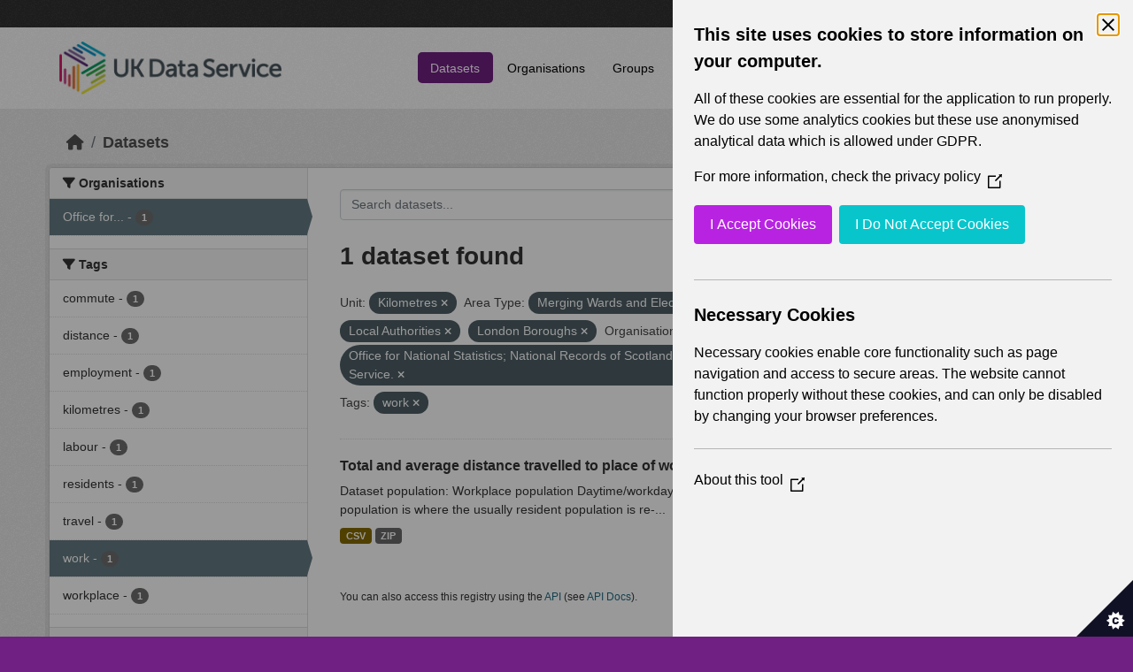

--- FILE ---
content_type: text/html; charset=utf-8
request_url: https://statistics.ukdataservice.ac.uk/dataset/?_vocab_Area_type_limit=0&vocab_Unit=Kilometres&vocab_Area_type=Merging+Wards+and+Electoral+Divisions&vocab_Area_type=Local+Authorities&vocab_Area_type=London+Boroughs&organization=office-national-statistics-national-records-scotland-northern-ireland-statistics-and-research&tags=work
body_size: 5518
content:
<!DOCTYPE html>
<!--[if IE 9]> <html lang="en_GB" class="ie9"> <![endif]-->
<!--[if gt IE 8]><!--> <html lang="en_GB"  > <!--<![endif]-->
  <head>
    <meta charset="utf-8" />
      <meta name="csrf_field_name" content="_csrf_token" />
      <meta name="_csrf_token" content="IjA0YzIzYmZkNzZmNzRlMWU5ZWQ0NzBkYWJiYzE0OTRhMGVmYmM2MmMi.aW9TLQ.ISbD6cv8PBcDUjXr4ynZrUS1XNY" />

      <meta name="generator" content="ckan 2.11.2" />
      <meta name="viewport" content="width=device-width, initial-scale=1.0">
    <title>Dataset - UK Data Service CKAN</title>

    
    
    <link rel="shortcut icon" href="/base/images/ckan.ico" />
    
    
        <link rel="alternate" type="text/n3" href="https://statistics.ukdataservice.ac.uk/catalog.n3"/>
        <link rel="alternate" type="text/turtle" href="https://statistics.ukdataservice.ac.uk/catalog.ttl"/>
        <link rel="alternate" type="application/rdf+xml" href="https://statistics.ukdataservice.ac.uk/catalog.xml"/>
        <link rel="alternate" type="application/ld+json" href="https://statistics.ukdataservice.ac.uk/catalog.jsonld"/>
    

    
    
  
      
      
      
    

  

    
    


    
    

    


    
    <link href="/webassets/base/757e28ef_main.css" rel="stylesheet"/>
<link href="/webassets/leaflet/745de6ad-leaflet.css" rel="stylesheet"/>
<link href="/webassets/ckanext-geoview/f197a782_geo-resource-styles.css" rel="stylesheet"/>
<link href="/webassets/ckanext-harvest/c95a0af2_harvest_css.css" rel="stylesheet"/>
  <style>
        .account-masthead {
    background-color: #333333;
}
 
.homepage .module-search .module-content {
  color: white;
  background-color: #702082;
}
 
.homepage .module-search .tags {
  background-color: #333333;
}
 
.masthead {
  margin-bottom: initial;
  padding: 10px 0;
  color: #fff;
  background: #ffffff url("../../base/images/bg.png");
}

.masthead .main-navbar ul.navbar-nav li a, 
.masthead .main-navbar ul.navbar-nav li a:focus, 
.masthead .main-navbar ul.navbar-nav li a:hover, 
.masthead .main-navbar ul.navbar-nav li.active a, 
.masthead .main-navbar ul.navbar-nav li.active a:hover, 
.masthead .main-navbar ul.navbar-nav li.active a:focus {
  color: #000;
  text-shadow: none;
}

.masthead .main-navbar ul.navbar-nav li a:hover,
.masthead .main-navbar ul.navbar-nav li a:focus,
.masthead .main-navbar ul.navbar-nav li.active a {
  background-color: #702082;
  color: #fff;
}
 
.site-footer,
body {
  background-color: #702082;
}

.site-footer .list-unstyled {
  color: #CCDEE3;
}
      </style>
    
  <link rel="stylesheet" href="/bg-2.css" /> 

    

  </head>

  
  <body data-site-root="https://statistics.ukdataservice.ac.uk/" data-locale-root="https://statistics.ukdataservice.ac.uk/" >

    
    <div class="visually-hidden-focusable"><a href="#content">Skip to main content</a></div>
  

  
    


    
     
<div class="account-masthead">
  <div class="container">
     
    <nav class="account not-authed" aria-label="Account">
      <ul class="list-unstyled">
        
        <li><a href="/user/login">Log in</a></li>
         
      </ul>
    </nav>
     
  </div>
</div>

<header class="masthead">
  <div class="container">
      
    <nav class="navbar navbar-expand-lg navbar-light">
      <hgroup class="header-image navbar-left">

      
      
      <a class="logo" href="/">
        <img src="https://ukdataservice.ac.uk/app/themes/ukds/dist/images/ukds-logo-col-grey.png" alt="UK Data Service CKAN"
          title="UK Data Service CKAN" />
      </a>
      
      

       </hgroup>
      <button class="navbar-toggler" type="button" data-bs-toggle="collapse" data-bs-target="#main-navigation-toggle"
        aria-controls="main-navigation-toggle" aria-expanded="false" aria-label="Toggle navigation">
        <span class="fa fa-bars text-white"></span>
      </button>

      <div class="main-navbar collapse navbar-collapse" id="main-navigation-toggle">
        <ul class="navbar-nav ms-auto mb-2 mb-lg-0">
          
            
              
              

              <li class="active"><a href="/dataset/">Datasets</a></li><li><a href="/organization/">Organisations</a></li><li><a href="/group/">Groups</a></li><li><a href="/about">About</a></li><li><a href="/pages/accessibility-statement">Accessibility Statement</a></li>
            
          </ul>

      
      
          <form class="d-flex site-search" action="/dataset/" method="get">
              <label class="d-none" for="field-sitewide-search">Search Datasets...</label>
              <input id="field-sitewide-search" class="form-control me-2"  type="text" name="q" placeholder="Search" aria-label="Search datasets..."/>
              <button class="btn" type="submit" aria-label="Submit"><i class="fa fa-search"></i></button>
          </form>
      
      </div>
    </nav>
  </div>
</header>

    

    

  
    <div class="main">
      <div id="content" class="container">
        
          
            <div class="flash-messages">
              
                
              
            </div>
          

          
            <div class="toolbar" role="navigation" aria-label="Breadcrumb">
              
                
                  <ol class="breadcrumb">
                    
<li class="home"><a href="/" aria-label="Home"><i class="fa fa-home"></i><span> Home</span></a></li>
                    
  <li class="active"><a href="/dataset/">Datasets</a></li>

                  </ol>
                
              
            </div>
          

          <div class="row wrapper">
            
            
            

            
              <aside class="secondary col-md-3">
                
                
  <div class="filters">
    <div>
      
        

    
    
	
	    
		<section class="module module-narrow module-shallow">
		    
			<h2 class="module-heading">
			    <i class="fa fa-filter"></i>
			    Organisations
			</h2>
		    
		    



<nav aria-label="Organisations">
	<ul class="list-unstyled nav nav-simple nav-facet">
	
		
		
		
		
		<li class="nav-item active">
		<a href="/dataset/?_vocab_Area_type_limit=0&amp;vocab_Unit=Kilometres&amp;vocab_Area_type=Merging+Wards+and+Electoral+Divisions&amp;vocab_Area_type=Local+Authorities&amp;vocab_Area_type=London+Boroughs&amp;tags=work" title="Office for National Statistics; National Records of Scotland; Northern Ireland Statistics and Research Agency; UK Data Service. ">
			<span class="item-label">Office for...</span>
			<span class="hidden separator"> - </span>
			<span class="item-count badge">1</span>
		</a>
		</li>
	
	</ul>
</nav>

<p class="module-footer">
	
	
	
</p>



		</section>
	    
	
    

      
        

    
    
	
	    
		<section class="module module-narrow module-shallow">
		    
			<h2 class="module-heading">
			    <i class="fa fa-filter"></i>
			    Tags
			</h2>
		    
		    



<nav aria-label="Tags">
	<ul class="list-unstyled nav nav-simple nav-facet">
	
		
		
		
		
		<li class="nav-item">
		<a href="/dataset/?_vocab_Area_type_limit=0&amp;vocab_Unit=Kilometres&amp;vocab_Area_type=Merging+Wards+and+Electoral+Divisions&amp;vocab_Area_type=Local+Authorities&amp;vocab_Area_type=London+Boroughs&amp;organization=office-national-statistics-national-records-scotland-northern-ireland-statistics-and-research&amp;tags=work&amp;tags=commute" title="">
			<span class="item-label">commute</span>
			<span class="hidden separator"> - </span>
			<span class="item-count badge">1</span>
		</a>
		</li>
	
		
		
		
		
		<li class="nav-item">
		<a href="/dataset/?_vocab_Area_type_limit=0&amp;vocab_Unit=Kilometres&amp;vocab_Area_type=Merging+Wards+and+Electoral+Divisions&amp;vocab_Area_type=Local+Authorities&amp;vocab_Area_type=London+Boroughs&amp;organization=office-national-statistics-national-records-scotland-northern-ireland-statistics-and-research&amp;tags=work&amp;tags=distance" title="">
			<span class="item-label">distance</span>
			<span class="hidden separator"> - </span>
			<span class="item-count badge">1</span>
		</a>
		</li>
	
		
		
		
		
		<li class="nav-item">
		<a href="/dataset/?_vocab_Area_type_limit=0&amp;vocab_Unit=Kilometres&amp;vocab_Area_type=Merging+Wards+and+Electoral+Divisions&amp;vocab_Area_type=Local+Authorities&amp;vocab_Area_type=London+Boroughs&amp;organization=office-national-statistics-national-records-scotland-northern-ireland-statistics-and-research&amp;tags=work&amp;tags=employment" title="">
			<span class="item-label">employment</span>
			<span class="hidden separator"> - </span>
			<span class="item-count badge">1</span>
		</a>
		</li>
	
		
		
		
		
		<li class="nav-item">
		<a href="/dataset/?_vocab_Area_type_limit=0&amp;vocab_Unit=Kilometres&amp;vocab_Area_type=Merging+Wards+and+Electoral+Divisions&amp;vocab_Area_type=Local+Authorities&amp;vocab_Area_type=London+Boroughs&amp;organization=office-national-statistics-national-records-scotland-northern-ireland-statistics-and-research&amp;tags=work&amp;tags=kilometres" title="">
			<span class="item-label">kilometres</span>
			<span class="hidden separator"> - </span>
			<span class="item-count badge">1</span>
		</a>
		</li>
	
		
		
		
		
		<li class="nav-item">
		<a href="/dataset/?_vocab_Area_type_limit=0&amp;vocab_Unit=Kilometres&amp;vocab_Area_type=Merging+Wards+and+Electoral+Divisions&amp;vocab_Area_type=Local+Authorities&amp;vocab_Area_type=London+Boroughs&amp;organization=office-national-statistics-national-records-scotland-northern-ireland-statistics-and-research&amp;tags=work&amp;tags=labour" title="">
			<span class="item-label">labour</span>
			<span class="hidden separator"> - </span>
			<span class="item-count badge">1</span>
		</a>
		</li>
	
		
		
		
		
		<li class="nav-item">
		<a href="/dataset/?_vocab_Area_type_limit=0&amp;vocab_Unit=Kilometres&amp;vocab_Area_type=Merging+Wards+and+Electoral+Divisions&amp;vocab_Area_type=Local+Authorities&amp;vocab_Area_type=London+Boroughs&amp;organization=office-national-statistics-national-records-scotland-northern-ireland-statistics-and-research&amp;tags=work&amp;tags=residents" title="">
			<span class="item-label">residents</span>
			<span class="hidden separator"> - </span>
			<span class="item-count badge">1</span>
		</a>
		</li>
	
		
		
		
		
		<li class="nav-item">
		<a href="/dataset/?_vocab_Area_type_limit=0&amp;vocab_Unit=Kilometres&amp;vocab_Area_type=Merging+Wards+and+Electoral+Divisions&amp;vocab_Area_type=Local+Authorities&amp;vocab_Area_type=London+Boroughs&amp;organization=office-national-statistics-national-records-scotland-northern-ireland-statistics-and-research&amp;tags=work&amp;tags=travel" title="">
			<span class="item-label">travel</span>
			<span class="hidden separator"> - </span>
			<span class="item-count badge">1</span>
		</a>
		</li>
	
		
		
		
		
		<li class="nav-item active">
		<a href="/dataset/?_vocab_Area_type_limit=0&amp;vocab_Unit=Kilometres&amp;vocab_Area_type=Merging+Wards+and+Electoral+Divisions&amp;vocab_Area_type=Local+Authorities&amp;vocab_Area_type=London+Boroughs&amp;organization=office-national-statistics-national-records-scotland-northern-ireland-statistics-and-research" title="">
			<span class="item-label">work</span>
			<span class="hidden separator"> - </span>
			<span class="item-count badge">1</span>
		</a>
		</li>
	
		
		
		
		
		<li class="nav-item">
		<a href="/dataset/?_vocab_Area_type_limit=0&amp;vocab_Unit=Kilometres&amp;vocab_Area_type=Merging+Wards+and+Electoral+Divisions&amp;vocab_Area_type=Local+Authorities&amp;vocab_Area_type=London+Boroughs&amp;organization=office-national-statistics-national-records-scotland-northern-ireland-statistics-and-research&amp;tags=work&amp;tags=workplace" title="">
			<span class="item-label">workplace</span>
			<span class="hidden separator"> - </span>
			<span class="item-count badge">1</span>
		</a>
		</li>
	
	</ul>
</nav>

<p class="module-footer">
	
	
	
</p>



		</section>
	    
	
    

      
        

    
    
	
	    
		<section class="module module-narrow module-shallow">
		    
			<h2 class="module-heading">
			    <i class="fa fa-filter"></i>
			    Formats
			</h2>
		    
		    



<nav aria-label="Formats">
	<ul class="list-unstyled nav nav-simple nav-facet">
	
		
		
		
		
		<li class="nav-item">
		<a href="/dataset/?_vocab_Area_type_limit=0&amp;vocab_Unit=Kilometres&amp;vocab_Area_type=Merging+Wards+and+Electoral+Divisions&amp;vocab_Area_type=Local+Authorities&amp;vocab_Area_type=London+Boroughs&amp;organization=office-national-statistics-national-records-scotland-northern-ireland-statistics-and-research&amp;tags=work&amp;res_format=CSV" title="">
			<span class="item-label">CSV</span>
			<span class="hidden separator"> - </span>
			<span class="item-count badge">1</span>
		</a>
		</li>
	
		
		
		
		
		<li class="nav-item">
		<a href="/dataset/?_vocab_Area_type_limit=0&amp;vocab_Unit=Kilometres&amp;vocab_Area_type=Merging+Wards+and+Electoral+Divisions&amp;vocab_Area_type=Local+Authorities&amp;vocab_Area_type=London+Boroughs&amp;organization=office-national-statistics-national-records-scotland-northern-ireland-statistics-and-research&amp;tags=work&amp;res_format=ZIP" title="">
			<span class="item-label">ZIP</span>
			<span class="hidden separator"> - </span>
			<span class="item-count badge">1</span>
		</a>
		</li>
	
	</ul>
</nav>

<p class="module-footer">
	
	
	
</p>



		</section>
	    
	
    

      
        

    
    
	
	    
		<section class="module module-narrow module-shallow">
		    
			<h2 class="module-heading">
			    <i class="fa fa-filter"></i>
			    Licenses
			</h2>
		    
		    



<nav aria-label="Licenses">
	<ul class="list-unstyled nav nav-simple nav-facet">
	
		
		
		
		
		<li class="nav-item">
		<a href="/dataset/?_vocab_Area_type_limit=0&amp;vocab_Unit=Kilometres&amp;vocab_Area_type=Merging+Wards+and+Electoral+Divisions&amp;vocab_Area_type=Local+Authorities&amp;vocab_Area_type=London+Boroughs&amp;organization=office-national-statistics-national-records-scotland-northern-ireland-statistics-and-research&amp;tags=work&amp;license_id=uk-ogl" title="UK Open Government Licence (OGL)">
			<span class="item-label">UK Open Government...</span>
			<span class="hidden separator"> - </span>
			<span class="item-count badge">1</span>
		</a>
		</li>
	
	</ul>
</nav>

<p class="module-footer">
	
	
	
</p>



		</section>
	    
	
    

      
        

    
    
	
	    
		<section class="module module-narrow module-shallow">
		    
			<h2 class="module-heading">
			    <i class="fa fa-filter"></i>
			    Year
			</h2>
		    
		    



<nav aria-label="Year">
	<ul class="list-unstyled nav nav-simple nav-facet">
	
		
		
		
		
		<li class="nav-item">
		<a href="/dataset/?_vocab_Area_type_limit=0&amp;vocab_Unit=Kilometres&amp;vocab_Area_type=Merging+Wards+and+Electoral+Divisions&amp;vocab_Area_type=Local+Authorities&amp;vocab_Area_type=London+Boroughs&amp;organization=office-national-statistics-national-records-scotland-northern-ireland-statistics-and-research&amp;tags=work&amp;vocab_Year=2011" title="">
			<span class="item-label">2011</span>
			<span class="hidden separator"> - </span>
			<span class="item-count badge">1</span>
		</a>
		</li>
	
	</ul>
</nav>

<p class="module-footer">
	
	
	
</p>



		</section>
	    
	
    

      
        

    
    
	
	    
		<section class="module module-narrow module-shallow">
		    
			<h2 class="module-heading">
			    <i class="fa fa-filter"></i>
			    Topics
			</h2>
		    
		    



<nav aria-label="Topics">
	<ul class="list-unstyled nav nav-simple nav-facet">
	
		
		
		
		
		<li class="nav-item">
		<a href="/dataset/?_vocab_Area_type_limit=0&amp;vocab_Unit=Kilometres&amp;vocab_Area_type=Merging+Wards+and+Electoral+Divisions&amp;vocab_Area_type=Local+Authorities&amp;vocab_Area_type=London+Boroughs&amp;organization=office-national-statistics-national-records-scotland-northern-ireland-statistics-and-research&amp;tags=work&amp;vocab_Topics=Labour+market" title="">
			<span class="item-label">Labour market</span>
			<span class="hidden separator"> - </span>
			<span class="item-count badge">1</span>
		</a>
		</li>
	
		
		
		
		
		<li class="nav-item">
		<a href="/dataset/?_vocab_Area_type_limit=0&amp;vocab_Unit=Kilometres&amp;vocab_Area_type=Merging+Wards+and+Electoral+Divisions&amp;vocab_Area_type=Local+Authorities&amp;vocab_Area_type=London+Boroughs&amp;organization=office-national-statistics-national-records-scotland-northern-ireland-statistics-and-research&amp;tags=work&amp;vocab_Topics=Transport" title="">
			<span class="item-label">Transport</span>
			<span class="hidden separator"> - </span>
			<span class="item-count badge">1</span>
		</a>
		</li>
	
		
		
		
		
		<li class="nav-item">
		<a href="/dataset/?_vocab_Area_type_limit=0&amp;vocab_Unit=Kilometres&amp;vocab_Area_type=Merging+Wards+and+Electoral+Divisions&amp;vocab_Area_type=Local+Authorities&amp;vocab_Area_type=London+Boroughs&amp;organization=office-national-statistics-national-records-scotland-northern-ireland-statistics-and-research&amp;tags=work&amp;vocab_Topics=Travel+to+work+or+study" title="">
			<span class="item-label">Travel to work or study</span>
			<span class="hidden separator"> - </span>
			<span class="item-count badge">1</span>
		</a>
		</li>
	
	</ul>
</nav>

<p class="module-footer">
	
	
	
</p>



		</section>
	    
	
    

      
        

    
    
	
	    
		<section class="module module-narrow module-shallow">
		    
			<h2 class="module-heading">
			    <i class="fa fa-filter"></i>
			    Unit
			</h2>
		    
		    



<nav aria-label="Unit">
	<ul class="list-unstyled nav nav-simple nav-facet">
	
		
		
		
		
		<li class="nav-item active">
		<a href="/dataset/?_vocab_Area_type_limit=0&amp;vocab_Area_type=Merging+Wards+and+Electoral+Divisions&amp;vocab_Area_type=Local+Authorities&amp;vocab_Area_type=London+Boroughs&amp;organization=office-national-statistics-national-records-scotland-northern-ireland-statistics-and-research&amp;tags=work" title="">
			<span class="item-label">Kilometres</span>
			<span class="hidden separator"> - </span>
			<span class="item-count badge">1</span>
		</a>
		</li>
	
	</ul>
</nav>

<p class="module-footer">
	
	
	
</p>



		</section>
	    
	
    

      
        

    
    
	
	    
		<section class="module module-narrow module-shallow">
		    
			<h2 class="module-heading">
			    <i class="fa fa-filter"></i>
			    Area Type
			</h2>
		    
		    



<nav aria-label="Area Type">
	<ul class="list-unstyled nav nav-simple nav-facet">
	
		
		
		
		
		<li class="nav-item">
		<a href="/dataset/?_vocab_Area_type_limit=0&amp;vocab_Unit=Kilometres&amp;vocab_Area_type=Merging+Wards+and+Electoral+Divisions&amp;vocab_Area_type=Local+Authorities&amp;vocab_Area_type=London+Boroughs&amp;organization=office-national-statistics-national-records-scotland-northern-ireland-statistics-and-research&amp;tags=work&amp;vocab_Area_type=Countries" title="">
			<span class="item-label">Countries</span>
			<span class="hidden separator"> - </span>
			<span class="item-count badge">1</span>
		</a>
		</li>
	
		
		
		
		
		<li class="nav-item active">
		<a href="/dataset/?_vocab_Area_type_limit=0&amp;vocab_Unit=Kilometres&amp;vocab_Area_type=Merging+Wards+and+Electoral+Divisions&amp;vocab_Area_type=London+Boroughs&amp;organization=office-national-statistics-national-records-scotland-northern-ireland-statistics-and-research&amp;tags=work" title="">
			<span class="item-label">Local Authorities</span>
			<span class="hidden separator"> - </span>
			<span class="item-count badge">1</span>
		</a>
		</li>
	
		
		
		
		
		<li class="nav-item active">
		<a href="/dataset/?_vocab_Area_type_limit=0&amp;vocab_Unit=Kilometres&amp;vocab_Area_type=Merging+Wards+and+Electoral+Divisions&amp;vocab_Area_type=Local+Authorities&amp;organization=office-national-statistics-national-records-scotland-northern-ireland-statistics-and-research&amp;tags=work" title="">
			<span class="item-label">London Boroughs</span>
			<span class="hidden separator"> - </span>
			<span class="item-count badge">1</span>
		</a>
		</li>
	
		
		
		
		
		<li class="nav-item">
		<a href="/dataset/?_vocab_Area_type_limit=0&amp;vocab_Unit=Kilometres&amp;vocab_Area_type=Merging+Wards+and+Electoral+Divisions&amp;vocab_Area_type=Local+Authorities&amp;vocab_Area_type=London+Boroughs&amp;organization=office-national-statistics-national-records-scotland-northern-ireland-statistics-and-research&amp;tags=work&amp;vocab_Area_type=Merging+Local+Authorities" title="">
			<span class="item-label">Merging Local Authorities</span>
			<span class="hidden separator"> - </span>
			<span class="item-count badge">1</span>
		</a>
		</li>
	
		
		
		
		
		<li class="nav-item active">
		<a href="/dataset/?_vocab_Area_type_limit=0&amp;vocab_Unit=Kilometres&amp;vocab_Area_type=Local+Authorities&amp;vocab_Area_type=London+Boroughs&amp;organization=office-national-statistics-national-records-scotland-northern-ireland-statistics-and-research&amp;tags=work" title="Merging Wards and Electoral Divisions">
			<span class="item-label">Merging Wards and...</span>
			<span class="hidden separator"> - </span>
			<span class="item-count badge">1</span>
		</a>
		</li>
	
		
		
		
		
		<li class="nav-item">
		<a href="/dataset/?_vocab_Area_type_limit=0&amp;vocab_Unit=Kilometres&amp;vocab_Area_type=Merging+Wards+and+Electoral+Divisions&amp;vocab_Area_type=Local+Authorities&amp;vocab_Area_type=London+Boroughs&amp;organization=office-national-statistics-national-records-scotland-northern-ireland-statistics-and-research&amp;tags=work&amp;vocab_Area_type=Metropolitan+Districts" title="">
			<span class="item-label">Metropolitan Districts</span>
			<span class="hidden separator"> - </span>
			<span class="item-count badge">1</span>
		</a>
		</li>
	
		
		
		
		
		<li class="nav-item">
		<a href="/dataset/?_vocab_Area_type_limit=0&amp;vocab_Unit=Kilometres&amp;vocab_Area_type=Merging+Wards+and+Electoral+Divisions&amp;vocab_Area_type=Local+Authorities&amp;vocab_Area_type=London+Boroughs&amp;organization=office-national-statistics-national-records-scotland-northern-ireland-statistics-and-research&amp;tags=work&amp;vocab_Area_type=Middle+Super+Output+Areas" title="">
			<span class="item-label">Middle Super Output Areas</span>
			<span class="hidden separator"> - </span>
			<span class="item-count badge">1</span>
		</a>
		</li>
	
		
		
		
		
		<li class="nav-item">
		<a href="/dataset/?_vocab_Area_type_limit=0&amp;vocab_Unit=Kilometres&amp;vocab_Area_type=Merging+Wards+and+Electoral+Divisions&amp;vocab_Area_type=Local+Authorities&amp;vocab_Area_type=London+Boroughs&amp;organization=office-national-statistics-national-records-scotland-northern-ireland-statistics-and-research&amp;tags=work&amp;vocab_Area_type=Non-Metropolitan+Districts" title="">
			<span class="item-label">Non-Metropolitan Districts</span>
			<span class="hidden separator"> - </span>
			<span class="item-count badge">1</span>
		</a>
		</li>
	
		
		
		
		
		<li class="nav-item">
		<a href="/dataset/?_vocab_Area_type_limit=0&amp;vocab_Unit=Kilometres&amp;vocab_Area_type=Merging+Wards+and+Electoral+Divisions&amp;vocab_Area_type=Local+Authorities&amp;vocab_Area_type=London+Boroughs&amp;organization=office-national-statistics-national-records-scotland-northern-ireland-statistics-and-research&amp;tags=work&amp;vocab_Area_type=Unitary+Authorities" title="">
			<span class="item-label">Unitary Authorities</span>
			<span class="hidden separator"> - </span>
			<span class="item-count badge">1</span>
		</a>
		</li>
	
		
		
		
		
		<li class="nav-item">
		<a href="/dataset/?_vocab_Area_type_limit=0&amp;vocab_Unit=Kilometres&amp;vocab_Area_type=Merging+Wards+and+Electoral+Divisions&amp;vocab_Area_type=Local+Authorities&amp;vocab_Area_type=London+Boroughs&amp;organization=office-national-statistics-national-records-scotland-northern-ireland-statistics-and-research&amp;tags=work&amp;vocab_Area_type=Workplace+Zones" title="">
			<span class="item-label">Workplace Zones</span>
			<span class="hidden separator"> - </span>
			<span class="item-count badge">1</span>
		</a>
		</li>
	
	</ul>
</nav>

<p class="module-footer">
	
	<a href="/dataset/?vocab_Unit=Kilometres&amp;vocab_Area_type=Merging+Wards+and+Electoral+Divisions&amp;vocab_Area_type=Local+Authorities&amp;vocab_Area_type=London+Boroughs&amp;organization=office-national-statistics-national-records-scotland-northern-ireland-statistics-and-research&amp;tags=work" class="read-more">Show Only Popular Area Type</a>
	
</p>



		</section>
	    
	
    

      
    </div>
    <a class="close no-text hide-filters"><i class="fa fa-times-circle"></i><span class="text">close</span></a>
  </div>

              </aside>
            

            
              <div class="primary col-md-9 col-xs-12" role="main">
                
                
  <section class="module">
    <div class="module-content">
      
        
      
      
        
        
        







<form id="dataset-search-form" class="search-form" method="get" data-module="select-switch">

  
    <div class="input-group search-input-group">
      <input aria-label="Search datasets..." id="field-giant-search" type="text" class="form-control input-lg" name="q" value="" autocomplete="off" placeholder="Search datasets...">
      
      <span class="input-group-btn">
        <button class="btn btn-default btn-lg" type="submit" value="search" aria-label="Submit">
          <i class="fa fa-search"></i>
        </button>
      </span>
      
    </div>
  

  
    <span>






<input type="hidden" name="vocab_Unit" value="Kilometres" />





<input type="hidden" name="vocab_Area_type" value="Merging Wards and Electoral Divisions" />





<input type="hidden" name="vocab_Area_type" value="Local Authorities" />





<input type="hidden" name="vocab_Area_type" value="London Boroughs" />





<input type="hidden" name="organization" value="office-national-statistics-national-records-scotland-northern-ireland-statistics-and-research" />





<input type="hidden" name="tags" value="work" />



</span>
  

  
    
      <div class="form-group control-order-by">
        <label for="field-order-by">Order by</label>
        <select id="field-order-by" name="sort" class="form-control form-select">
          
            
              <option value="score desc, metadata_modified desc" selected="selected">Relevance</option>
            
          
            
              <option value="title_string asc">Name Ascending</option>
            
          
            
              <option value="title_string desc">Name Descending</option>
            
          
            
              <option value="metadata_modified desc">Last Modified</option>
            
          
        </select>
        
        <button class="btn btn-default js-hide" type="submit">Go</button>
        
      </div>
    
  

  
    <h1>
    
      

  
  
  
  

1 dataset found
    
    </h1>
  

  
    
      <p class="filter-list">
        
          
          <span class="facet">Unit:</span>
          
            <span class="filtered pill">Kilometres
              <a href="/dataset/?_vocab_Area_type_limit=0&amp;vocab_Area_type=Merging+Wards+and+Electoral+Divisions&amp;vocab_Area_type=Local+Authorities&amp;vocab_Area_type=London+Boroughs&amp;organization=office-national-statistics-national-records-scotland-northern-ireland-statistics-and-research&amp;tags=work" class="remove" title="Remove"><i class="fa fa-times"></i></a>
            </span>
          
        
          
          <span class="facet">Area Type:</span>
          
            <span class="filtered pill">Merging Wards and Electoral Divisions
              <a href="/dataset/?_vocab_Area_type_limit=0&amp;vocab_Unit=Kilometres&amp;vocab_Area_type=Local+Authorities&amp;vocab_Area_type=London+Boroughs&amp;organization=office-national-statistics-national-records-scotland-northern-ireland-statistics-and-research&amp;tags=work" class="remove" title="Remove"><i class="fa fa-times"></i></a>
            </span>
          
            <span class="filtered pill">Local Authorities
              <a href="/dataset/?_vocab_Area_type_limit=0&amp;vocab_Unit=Kilometres&amp;vocab_Area_type=Merging+Wards+and+Electoral+Divisions&amp;vocab_Area_type=London+Boroughs&amp;organization=office-national-statistics-national-records-scotland-northern-ireland-statistics-and-research&amp;tags=work" class="remove" title="Remove"><i class="fa fa-times"></i></a>
            </span>
          
            <span class="filtered pill">London Boroughs
              <a href="/dataset/?_vocab_Area_type_limit=0&amp;vocab_Unit=Kilometres&amp;vocab_Area_type=Merging+Wards+and+Electoral+Divisions&amp;vocab_Area_type=Local+Authorities&amp;organization=office-national-statistics-national-records-scotland-northern-ireland-statistics-and-research&amp;tags=work" class="remove" title="Remove"><i class="fa fa-times"></i></a>
            </span>
          
        
          
          <span class="facet">Organisations:</span>
          
            <span class="filtered pill">Office for National Statistics; National Records of Scotland; Northern Ireland Statistics and Research Agency; UK Data Service. 
              <a href="/dataset/?_vocab_Area_type_limit=0&amp;vocab_Unit=Kilometres&amp;vocab_Area_type=Merging+Wards+and+Electoral+Divisions&amp;vocab_Area_type=Local+Authorities&amp;vocab_Area_type=London+Boroughs&amp;tags=work" class="remove" title="Remove"><i class="fa fa-times"></i></a>
            </span>
          
        
          
          <span class="facet">Tags:</span>
          
            <span class="filtered pill">work
              <a href="/dataset/?_vocab_Area_type_limit=0&amp;vocab_Unit=Kilometres&amp;vocab_Area_type=Merging+Wards+and+Electoral+Divisions&amp;vocab_Area_type=Local+Authorities&amp;vocab_Area_type=London+Boroughs&amp;organization=office-national-statistics-national-records-scotland-northern-ireland-statistics-and-research" class="remove" title="Remove"><i class="fa fa-times"></i></a>
            </span>
          
        
      </p>
      <a class="show-filters btn btn-default">Filter Results</a>
    
  

</form>




      
      
        

  
    <ul class="dataset-list list-unstyled">
    	
	      
	        




  <li class="dataset-item">
    
      <div class="dataset-content">
        
          <h2 class="dataset-heading">
            
              
            
            
    <a href="/dataset/total-and-average-distance-travelled-place-work-daytimeworkday-population-workplace-zones" title="Total and average distance travelled to place of work (Daytime/workday population) (Workplace Zones in England and Wales) 2011">
      Total and average distance travelled to place of work (Daytime/workday...
    </a>
            
            
              
            
          </h2>
        
        
          
            <div>Dataset population: Workplace population Daytime/workday population England and Wales (Workday Population) Workday population is where the usually resident population is re-...</div>
          
        
      </div>
      
        
          
            <ul class="dataset-resources list-unstyled">
              
                
                <li>
                  <a href="/dataset/total-and-average-distance-travelled-place-work-daytimeworkday-population-workplace-zones" class="badge badge-default" data-format="csv">CSV</a>
                </li>
                
                <li>
                  <a href="/dataset/total-and-average-distance-travelled-place-work-daytimeworkday-population-workplace-zones" class="badge badge-default" data-format="zip">ZIP</a>
                </li>
                
              
            </ul>
          
        
      
    
  </li>

	      
	    
    </ul>
  

      
    </div>

    
      
    
  </section>

  
    <section class="module">
      <div class="module-content">
        
          <small>
            
            
             You can also access this registry using the <a href="/api/3">API</a> (see <a href="http://docs.ckan.org/en/2.11/api/">API Docs</a>). 
          </small>
        
      </div>
    </section>
  

              </div>
            
          </div>
        
      </div>
    </div>
  
    <footer class="site-footer">
  <div class="container">
    
    <div class="row">
      <div class="col-md-8 footer-links">
        
          <ul class="list-unstyled">
            
              <li><h5>UK Data Service</h5><p>Funded by the Economic and Social Research Council (ESRC), the UK Data Service provides access to international, social, economic and population data.</p></li>
            
          </ul>
          <ul class="list-unstyled">
            
              
              <li><a href="http://docs.ckan.org/en/2.11/api/">CKAN API</a></li>
              <li><a href="http://www.ckan.org/">CKAN Association</a></li>
              <li><a href="http://www.opendefinition.org/okd/"><img src="/base/images/od_80x15_blue.png" alt="Open Data"></a></li>
            
          </ul>
        
      </div>
      <div class="col-md-4 attribution">
        
		<a href="https://esrc.ukri.org/" target="_blank">
			<img class="img-resonsive center-block" src="/base/images/esrc-logo.png" width="335" alt="ESRC Logo">
		</a>
          <p><strong>Powered by</strong> <a class="hide-text ckan-footer-logo" href="http://ckan.org">CKAN</a></p>
        
        
        
      </div>
    </div>
    
  </div>
</footer>
  
  
  
  
  
    

    
    <link href="/webassets/vendor/f3b8236b_select2.css" rel="stylesheet"/>
<link href="/webassets/vendor/53df638c_fontawesome.css" rel="stylesheet"/>
    <script src="/webassets/leaflet/d0f0aba7-leaflet.js" type="text/javascript"></script>
<script src="/webassets/matomo_webassets/e50cc28d-matomo.js" type="text/javascript"></script>
<script src="/webassets/cookie_webassets/5c1a3023-civic-banner.js" type="text/javascript"></script>
<script src="/webassets/vendor/240e5086_jquery.js" type="text/javascript"></script>
<script src="/webassets/vendor/5978e33d_vendor.js" type="text/javascript"></script>
<script src="/webassets/vendor/6d1ad7e6_bootstrap.js" type="text/javascript"></script>
<script src="/webassets/vendor/529a0eb7_htmx.js" type="text/javascript"></script>
<script src="/webassets/base/a65ea3a0_main.js" type="text/javascript"></script>
<script src="/webassets/base/b1def42f_ckan.js" type="text/javascript"></script>
  </body>
</html>